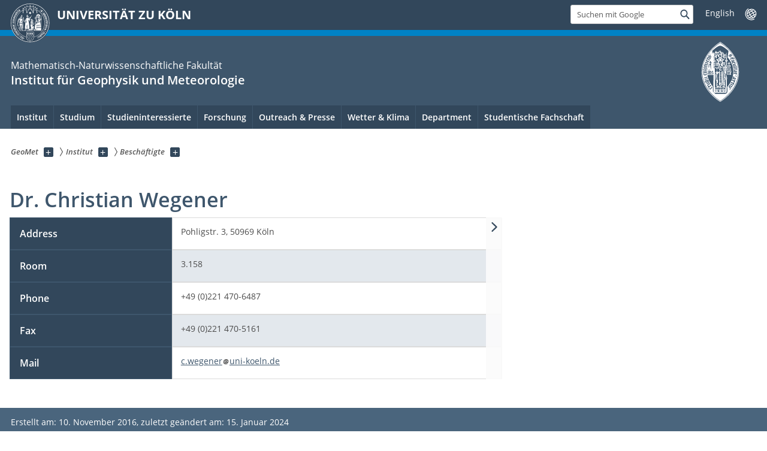

--- FILE ---
content_type: text/css; charset=utf-8
request_url: https://geomet.uni-koeln.de/typo3conf/ext/uzk2015/Resources/Public/Css/searchresult.css?1741883170
body_size: 439
content:

.uzk15__fakeeditorblock .gsc-resultsbox-visible td,
.uzk15__fakeeditorblock .gsc-table-result{

    border:0;
    padding:0;
    font-size:1.2em;
    
}

.uzk15__fakeeditorblock .gsc-control-cse table,
.uzk15__fakeeditorblock .gsc-control-cse td,
.uzk15__fakeeditorblock .gsc-result-info{
    border:0;
    padding:0;
    margin:0;
    
}
.uzk15__fakeeditorblock .gsc-results {
    width:100%;
}
    
.uzk15__fakeeditorblock .gsc-control-cse .gs-result .gs-title {
    height:auto;
}
.uzk15__fakeeditorblock .gs-result .gs-title,
.uzk15__fakeeditorblock .gs-result .gs-title * {
     text-decoration:none;
}
.uzk15__fakeeditorblock .gsc-control-cse .gs-result .gs-title *{
    font-size:1em;
    text-decoration:none;
}
.uzk15__fakeeditorblock .gsc-control-cse .gs-result .gs-title a{
    font-size: 1.2em;
    height:auto;
    text-decoration:none;
}
.uzk15__fakeeditorblock .gsc-control-cse .gs-result .gs-title a b{
    font-size: 1em;
    height:auto;
}




.uzk15__fakeeditorblock .gsc-url-top,
.uzk15__fakeeditorblock .gsc-thumbnail-inside {
    padding-left: 0;
    padding-right: 0;
}
.uzk15__fakeeditorblock .gsc-url-top{
    font-size:1.2em;
}


.uzk15__fakeeditorblock .gs-result{
    border:1px solid #dbdbdb;
    padding:0.5em;
}
.uzk15__fakeeditorblock .gs-result:hover ,
.uzk15__fakeeditorblock .gs-result:hover *
{
/*
    color:#fff;
    background-color:#3e566c;
*/
}

.uzk15__fakeeditorblock .gs-webResult.gs-result div.gs-per-result-labels a.gs-label,
.uzk15__fakeeditorblock .gs-webResult.gs-result a.gs-title,
.uzk15__fakeeditorblock .gs-webResult.gs-result a.gs-title b,
.uzk15__fakeeditorblock .gs-result ,
.uzk15__fakeeditorblock .gs-result *
{

    background-color:inherit;
}


.uzk15__fakeeditorblock .gs-webResult.gs-result:active div.gs-per-result-labels a.gs-label,
.uzk15__fakeeditorblock .gs-webResult.gs-result:active a.gs-title,
.uzk15__fakeeditorblock .gs-webResult.gs-result:active a.gs-title b,
.uzk15__fakeeditorblock .gs-result:active ,
.uzk15__fakeeditorblock .gs-result:active *
{
  background-color:#3e566c;
/*    background-color:#32475b;*/
}

.uzk15__fakeeditorblock .gs-webResult.gs-result:hover a.gs-title,
.uzk15__fakeeditorblock .gs-webResult.gs-result:hover a.gs-title b {
/*
    color:#fff;
*/
    text-decoration:underline;

}
.uzk15__fakeeditorblock .gs-webResult.gs-result:hover div.gs-per-result-labels a.gs-label {
/*
    color: #fff;
  */  
}

.uzk15__fakeeditorblock .gs-webResult.gs-result div.gs-per-result-labels a.gs-label {
    color:inherit;
    padding:0 0 0 0.5em;
    background-color:inherit;
}

.uzk15__fakeeditorblock .gsc-control-cse.gsc-control-cse-de{
    margin:0;
    padding:0;
}
.uzk15__fakeeditorblock .gs-web-image-box-portrait img.gs-image {
    max-width:100px;
    max-height:200px;
}

.uzk15__fakeeditorblock .gs-web-image-box-landscape img.gs-image {
    max-width:300px;
    max-height:100px;
}



.uzk15__fakeeditorblock .gs-image-box.gs-web-image-box.gs-web-image-box-landscape,
    .uzk15__fakeeditorblock .gs-image-box.gs-web-image-box.gs-web-image-box-portrait {
    width:auto;
    height:auto;
}

.uzk15__fakeeditorblock .gsc-table-cell-thumbnail.gsc-thumbnail{
    width:5%;
    padding-right:1em;
}

.uzk15__fakeeditorblock{
    margin-right: 1.3888%;
    margin-left: 1.3888%;
}


--- FILE ---
content_type: image/svg+xml
request_url: https://geomet.uni-koeln.de/typo3conf/ext/uzk2015/Resources/Public/img/icons/svg/linkedin.svg
body_size: 266
content:
<svg xmlns="http://www.w3.org/2000/svg">
<symbol viewbox="0 0 20 20" id="linkedin">
<path d="M20,15.9V4.1c0,0,0-4.1-4.099-4.1H4.1C4.1,0,0,0,0,4.1v11.8c0,0,0,4.1,4.1,4.1h11.802C15.901,20,20,20,20,15.9L20,15.9z
				 M4.161,7.952h2.568v7.728H4.161V7.952L4.161,7.952z M6.898,5.562c0,0.74-0.557,1.336-1.455,1.336H5.428
				c-0.862,0-1.42-0.596-1.42-1.336c0-0.76,0.576-1.335,1.454-1.335C6.342,4.227,6.88,4.803,6.898,5.562L6.898,5.562z M15.993,15.68
				h-2.569v-4.135c0-1.041-0.37-1.748-1.301-1.748c-0.711,0-1.131,0.478-1.319,0.939c-0.067,0.166-0.088,0.398-0.088,0.626v4.316
				H8.149c0,0,0.035-7.003,0-7.728h2.568v1.095c0.342-0.526,0.951-1.276,2.316-1.276c1.694,0,2.96,1.104,2.96,3.479V15.68
				L15.993,15.68z M10.717,9.074V9.047c-0.004,0.01-0.011,0.017-0.015,0.027H10.717L10.717,9.074z"/>
</symbol>
</svg>